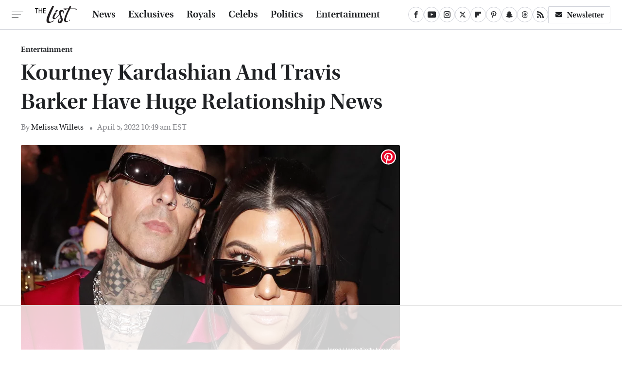

--- FILE ---
content_type: text/html
request_url: https://api.intentiq.com/profiles_engine/ProfilesEngineServlet?at=39&mi=10&dpi=936734067&pt=17&dpn=1&iiqidtype=2&iiqpcid=79c43b65-c26a-4354-a739-b4c93e565c77&iiqpciddate=1769432989457&pcid=62a16ce7-f0f1-456f-9c31-13cb8cea595f&idtype=3&gdpr=0&japs=false&jaesc=0&jafc=0&jaensc=0&jsver=0.33&testGroup=A&source=pbjs&ABTestingConfigurationSource=group&abtg=A&vrref=https%3A%2F%2Fwww.thelist.com
body_size: 55
content:
{"abPercentage":97,"adt":1,"ct":2,"isOptedOut":false,"data":{"eids":[]},"dbsaved":"false","ls":true,"cttl":86400000,"abTestUuid":"g_9c019372-828b-43eb-a9f1-68d1afd93d70","tc":9,"sid":246487246}

--- FILE ---
content_type: text/html; charset=utf-8
request_url: https://www.google.com/recaptcha/api2/aframe
body_size: 267
content:
<!DOCTYPE HTML><html><head><meta http-equiv="content-type" content="text/html; charset=UTF-8"></head><body><script nonce="CMrFfxXNJ7gg7Hqd3mD87A">/** Anti-fraud and anti-abuse applications only. See google.com/recaptcha */ try{var clients={'sodar':'https://pagead2.googlesyndication.com/pagead/sodar?'};window.addEventListener("message",function(a){try{if(a.source===window.parent){var b=JSON.parse(a.data);var c=clients[b['id']];if(c){var d=document.createElement('img');d.src=c+b['params']+'&rc='+(localStorage.getItem("rc::a")?sessionStorage.getItem("rc::b"):"");window.document.body.appendChild(d);sessionStorage.setItem("rc::e",parseInt(sessionStorage.getItem("rc::e")||0)+1);localStorage.setItem("rc::h",'1769433000932');}}}catch(b){}});window.parent.postMessage("_grecaptcha_ready", "*");}catch(b){}</script></body></html>

--- FILE ---
content_type: text/plain
request_url: https://rtb.openx.net/openrtbb/prebidjs
body_size: -222
content:
{"id":"997362c6-1746-48e5-88f7-270153852c60","nbr":0}

--- FILE ---
content_type: text/plain
request_url: https://rtb.openx.net/openrtbb/prebidjs
body_size: -222
content:
{"id":"fa1f153e-f7d1-46fd-b8f3-de6f5ef2259a","nbr":0}

--- FILE ---
content_type: text/plain
request_url: https://rtb.openx.net/openrtbb/prebidjs
body_size: -222
content:
{"id":"a7547fff-77c6-493e-8bc8-29e91fe65a88","nbr":0}

--- FILE ---
content_type: text/plain
request_url: https://rtb.openx.net/openrtbb/prebidjs
body_size: -222
content:
{"id":"de5ab93c-c35d-4618-ba62-364673771e79","nbr":0}

--- FILE ---
content_type: text/plain; charset=utf-8
request_url: https://ads.adthrive.com/http-api/cv2
body_size: 3405
content:
{"om":["00xbjwwl","0av741zl","0iyi1awv","0p298ycs8g7","0pycs8g7","1","10011/3b4b6b88bd3ac925e26c33fe3d42d63d","10011/e74e28403778da6aabd5867faa366aee","1011_302_56233474","1011_74_18364134","1028_8728253","1028_8739779","10ua7afe","11142692","11896988","12168663","12171164","12176509","124843_10","124844_23","124848_8","124853_8","1606221","16kv3oel","17_24104702","1891/84806","1891/84814","1dynz4oo","1ftzvfyu","1h7yhpl7","1ko1lvdk","1ktgrre1","201500257","206_522710","2132:45512137","2132:46039087","2149:12156461","2249:650628516","2249:650628523","2249:650628539","2249:650650503","2249:650662457","2249:680353640","2249:703670433","2307:0pycs8g7","2307:2xhes7df","2307:4mmcjpc4","2307:4yevyu88","2307:794di3me","2307:7cmeqmw8","2307:7fmk89yf","2307:7xb3th35","2307:8linfb0q","2307:8orkh93v","2307:9krcxphu","2307:a566o9hb","2307:bd5xg6f6","2307:bpecuyjx","2307:c1hsjx06","2307:e9qxwwf1","2307:f3tdw9f3","2307:fqeh4hao","2307:g749lgab","2307:gn3plkq1","2307:hfqgqvcv","2307:hswgcqif","2307:k0csqwfi","2307:kdsr5zay","2307:s2ahu2ae","2307:tdv4kmro","2307:u4atmpu4","2307:x5dl9hzy","2409_15064_70_85540796","2409_25495_176_CR52092959","2409_25495_176_CR52150651","2409_25495_176_CR52178316","2409_25495_176_CR52186411","24694813","25_op9gtamy","25_ot4dib6q","2662_200562_8172720","2662_200562_8182931","2676:85690530","2676:85702036","2676:85807308","2676:85807318","2676:85807326","2676:86434085","2676:86434088","2711_64_12176509","2715_9888_522709","2871a050-f760-4b6b-8f5d-15d55ddf8f1e","28925636","28933536","29402249","29414696","2974:8172741","2gev4xcy","2mokbgft","2pu0gomp","2xe5185b","2xhes7df","2yk07hi2","308_125203_18","31810016","33637455","34018583","3646_185414_T26335189","3658_15078_fqeh4hao","3658_15078_l5o549mu","3658_15106_u4atmpu4","3658_203382_f3tdw9f3","381513943572","3822:24417995","3LMBEkP-wis","409_189212","409_216416","409_225982","409_225988","409_226322","409_227223","409_228080","409_228373","4114:axon-131","42231835","43a7ptxe","45695609","458901553568","46039902","47869802","485027845327","48629971","49869015","4gx2hhfb","4yevyu88","51372355","51372434","53v6aquw","54639987","54779856","54779873","55092222","5510:mznp7ktv","5510:quk7w53j","5510:u4atmpu4","55726194","55763524","557_409_216366","557_409_220343","557_409_223599","557_409_228055","557_409_228105","558_93_e9qxwwf1","558_93_u4atmpu4","55961708","55961723","564549740","56619923","56632486","56824595","59856354","5989_1799740_703656485","5peetwth","5s8wi8hf","61213159","61213355","618576351","618653722","618876699","618980679","61900466","619089559","61916211","61916225","61916229","61932920","61932933","61932957","61945704","61xc53ii","62187798","62499748","627309156","627309159","627506494","628013471","628013474","628015148","628153053","628153170","628153173","628223277","628359889","628360579","628360582","628444259","628444349","628444433","628444439","628456379","628456382","628622163","628622166","628622172","628622241","628622244","628622247","628622250","628683371","628687043","628687157","628687460","628687463","628803013","628841673","629007394","629009180","629167998","629168565","629171202","62946736","62973615","630137823","630928655","63100589","63117005","6365_61796_784971491009","6365_61796_785533632883","6365_61796_791892647420","651637462","659216891404","663293679","663293686","697876988","6ejtrnf9","6mrds7pc","6nj9wt54","6tj9m7jw","6w00w8s5","6z26stpw","700109389","700109399","702423494","704889081","704899852","705115233","705415296","70_85472813","70_86083012","725c9e2c-f20a-4a60-bd5a-6f987ada01f7","74243_74_18268083","74243_74_18364017","74243_74_18364062","74243_74_18364087","74243_74_18364134","744142413056","74wv3qdx","78827864","794di3me","7a0tg1yi","7cmeqmw8","7fmk89yf","8154363","8154367","8193078","82133858","82133859","86509229","86888358","8831024240_564549740","8b5u826e","8linfb0q","8orkh93v","8w4klwi4","9057/1ed2e1a3f7522e9d5b4d247b57ab0c7c","9057/211d1f0fa71d1a58cabee51f2180e38f","9057/f7b48c3c8e5cae09b2de28ad043f449d","97_8193078","9krcxphu","9q193nw6","9vykgux1","a1jsuk6w","a566o9hb","a7wye4jw","abc097cf-ce8f-4c50-8792-25151ee8db6a","ad6783io","ahz01wu4","am5rpdwy","axihqhfq","bd5xg6f6","bgyg2jg7","bpecuyjx","bu0fzuks","c1hsjx06","c25t9p0u","cr-2azmi2ttu9vd","cr-2azmi2ttuatj","cr-2azmi2ttubwe","cr-2deugwfeu9vd","cr-39qkyn25ubwe","cr-3kc0l701uatj","cr-96xuyi4vu9xg","cr-98q02izyubqk","cr-9c_u00f4s0dreuzu","cr-aaqt0kzrubwj","cr-aavwye1uubwj","cr-aawz2m3vubwj","cr-aawz2m4vubwj","cr-ghun4f53u9vd","cr-okttwdu0u9vd","cr-wpwti1vkubwe","cr-wzt6eo5fubwe","cr223-deyu1h0qxeu","cv0h9mrv","d8xpzwgq","de66hk0y","dg7oyplp","dsp-387454","e2c76his","e9qxwwf1","eal0nev6","eayuwgom","edkk1gna","extremereach_creative_76559239","f3h9fqou","f3tdw9f3","f8e4ig0n","fcn2zae1","fjp0ceax","fleb9ndb","fq298eh4hao","fso39hpp","g3zy56n3","g749lgab","ge4000vb","gn3plkq1","gpln88ws","hfqgqvcv","hwr63jqc","hya8dpaz","i90isgt0","iiu0wq3s","ims4654l","ipv3g3eh","iqdsx7qh","j39smngx","j728o85b","jsy1a3jk","k0csqwfi","k2xfz54q","k83t7fjn","kdsr5zay","kk2985768bd","l2s786m6","ldv3iy6n","ll77hviy","lmg9gkk9","lshbpt6z","m30fx1mp","mmr74uc4","mohri2dm","muvxy961","mznp7ktv","o2s05iig","of8dd9pr","ofoon6ir","oj70mowv","onu0njpj","op9gtamy","ou8gxy4u","ozdii3rw","p0z6d8nt","p91c42i1","pagvt0pd","pkydekxi","poolh6t5","qp9gc5fs","qt09ii59","r0u09phz","r5pphbep","risjxoqk","rnvjtx7r","rrlikvt1","ru42zlpb","s2ahu2ae","sbkk6qvv","t73gfjqn","ti0s3bz3","u1jb75sm","u30fsj32","u4atmpu4","u7p1kjgp","v8w9dp3o","vdcb5d4i","ven7pu1c","w04jlltv","w1ws81sy","ws5qkh9j","wvuhrb6o","ww9yxw2a","x61c6oxa","y51tr986","zaiy3lqy","zmciaqa3","zsvdh1xi","zw6jpag6","zznndanq","7979132","7979135"],"pmp":[],"adomains":["123notices.com","1md.org","about.bugmd.com","acelauncher.com","adameve.com","akusoli.com","allyspin.com","askanexpertonline.com","atomapplications.com","bassbet.com","betsson.gr","biz-zone.co","bizreach.jp","braverx.com","bubbleroom.se","bugmd.com","buydrcleanspray.com","byrna.com","capitaloneshopping.com","clarifion.com","combatironapparel.com","controlcase.com","convertwithwave.com","cotosen.com","countingmypennies.com","cratedb.com","croisieurope.be","cs.money","dallasnews.com","definition.org","derila-ergo.com","dhgate.com","dhs.gov","displate.com","easyprint.app","easyrecipefinder.co","fabpop.net","familynow.club","fla-keys.com","folkaly.com","g123.jp","gameswaka.com","getbugmd.com","getconsumerchoice.com","getcubbie.com","gowavebrowser.co","gowdr.com","gransino.com","grosvenorcasinos.com","guard.io","hero-wars.com","holts.com","instantbuzz.net","itsmanual.com","jackpotcitycasino.com","justanswer.com","justanswer.es","la-date.com","lightinthebox.com","liverrenew.com","local.com","lovehoney.com","lulutox.com","lymphsystemsupport.com","manualsdirectory.org","meccabingo.com","medimops.de","mensdrivingforce.com","millioner.com","miniretornaveis.com","mobiplus.me","myiq.com","national-lottery.co.uk","naturalhealthreports.net","nbliver360.com","nikke-global.com","nordicspirit.co.uk","nuubu.com","onlinemanualspdf.co","original-play.com","outliermodel.com","paperela.com","paradisestays.site","parasiterelief.com","peta.org","photoshelter.com","plannedparenthood.org","playvod-za.com","printeasilyapp.com","printwithwave.com","profitor.com","quicklearnx.com","quickrecipehub.com","rakuten-sec.co.jp","rangeusa.com","refinancegold.com","robocat.com","royalcaribbean.com","saba.com.mx","shift.com","simple.life","spinbara.com","systeme.io","taboola.com","tackenberg.de","temu.com","tenfactorialrocks.com","theoceanac.com","topaipick.com","totaladblock.com","usconcealedcarry.com","vagisil.com","vegashero.com","vegogarden.com","veryfast.io","viewmanuals.com","viewrecipe.net","votervoice.net","vuse.com","wavebrowser.co","wavebrowserpro.com","weareplannedparenthood.org","xiaflex.com","yourchamilia.com"]}

--- FILE ---
content_type: text/plain
request_url: https://rtb.openx.net/openrtbb/prebidjs
body_size: -222
content:
{"id":"221ff743-7f73-40a8-8a60-518e03752f5e","nbr":0}

--- FILE ---
content_type: text/plain
request_url: https://rtb.openx.net/openrtbb/prebidjs
body_size: -222
content:
{"id":"456e0255-6cb4-4b7c-9d56-a2650871a2dc","nbr":0}

--- FILE ---
content_type: text/plain
request_url: https://rtb.openx.net/openrtbb/prebidjs
body_size: -222
content:
{"id":"35685e3e-feb9-49c3-928d-4601ba8283fc","nbr":0}

--- FILE ---
content_type: text/plain; charset=UTF-8
request_url: https://at.teads.tv/fpc?analytics_tag_id=PUB_17002&tfpvi=&gdpr_consent=&gdpr_status=22&gdpr_reason=220&ccpa_consent=&sv=prebid-v1
body_size: 56
content:
NGVhNjE5YjUtOTU0Ni00NTM1LTgwYTMtNWQ4ZjU0MTI5NTgyIzEtOA==

--- FILE ---
content_type: text/plain
request_url: https://rtb.openx.net/openrtbb/prebidjs
body_size: -83
content:
{"id":"43704252-9223-4311-b891-31f33bb7cdb3","nbr":0}

--- FILE ---
content_type: text/plain
request_url: https://rtb.openx.net/openrtbb/prebidjs
body_size: -222
content:
{"id":"b032e3eb-aea1-4bb2-81b3-82e6fdf1ad8d","nbr":0}

--- FILE ---
content_type: text/plain
request_url: https://rtb.openx.net/openrtbb/prebidjs
body_size: -222
content:
{"id":"59ad342a-7bb3-4b94-a3fd-e069cea49c2e","nbr":0}

--- FILE ---
content_type: text/plain
request_url: https://rtb.openx.net/openrtbb/prebidjs
body_size: -222
content:
{"id":"6dca21b2-2c03-42f1-a81a-ef649dd89d5f","nbr":0}